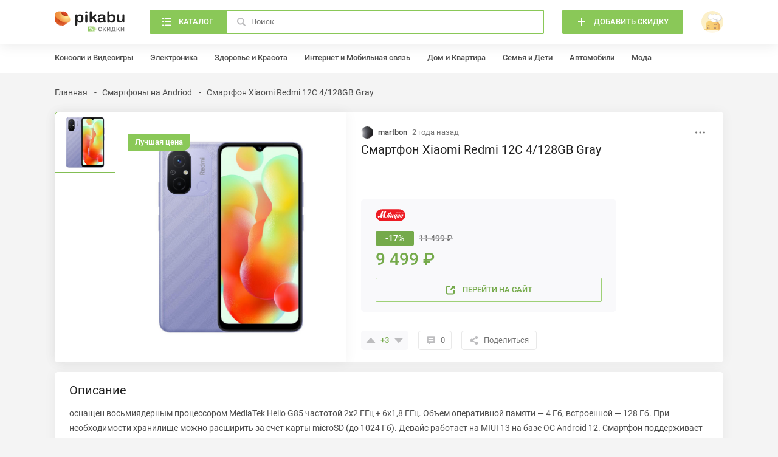

--- FILE ---
content_type: text/html; charset=UTF-8
request_url: https://skidki.pikabu.ru/deal/21358-smartfon_xiaomi_redmi_12c_4128gb_gray/author
body_size: 9446
content:
<!DOCTYPE html>
<html lang="ru"
	>
<head>
	<meta charset="UTF-8">
	<title>Смартфон Xiaomi Redmi 12C 4/128GB Gray</title>
	<meta name="description" content="онлайн скидка на Смартфон Xiaomi Redmi 12C 4/128GB Gray. Теперь Смартфон Xiaomi Redmi 12C 4/128GB Gray всего за 9499 рублей. Время действия с 2023-12-05"/>
	<meta name="keywords" content="Смартфон Xiaomi Redmi 12C 4/128GB Gray в россии, Смартфон Xiaomi Redmi 12C 4/128GB Gray в рф"/>
		<meta name="viewport" content="width=device-width, initial-scale=1, minimum-scale=1">
<link id="favicon" rel="shortcut icon" href="https://skidki.pikabu.ru/assets/favicon.ico" type="image/x-icon">
<link rel="apple-touch-icon" href="/pwa/apple-touch-icon.png"/>
<link rel="manifest" href="/manifest.json">
<meta name="theme-color" content="#8ac858">
	    <link rel="stylesheet" href="https://skidki.pikabu.ru/assets/main.8107d0466816111f511a.css">
		    <script src="https://skidki.pikabu.ru/assets/main.6f5e5a0b75e28fc80dd1.js" defer></script>
		    <link rel="canonical" href="https://skidki.pikabu.ru/deal/21358-smartfon_xiaomi_redmi_12c_4128gb_gray"/>
        <script> </script>
    <meta name="yandex-verification" content="e67b689e38b81b7f" />
    <meta name="google-site-verification" content="FTZbhOW4fUnSq9pQIpW580Q0-OtjETblGSpxg7BKHzY" />
    <script type="application/ld+json">
        {
            "@context": "https://schema.org",
            "@type": "Organization",
            "url": "https://skidki.pikabu.ru/",
            "logo": "https://skidki.pikabu.ru/logo.svg"
        }
    </script>
</head>
<body>
<pkb-icons-source itemscope href="https://skidki.pikabu.ru/assets/icons.2a99c8134e6d42c2b15f94eef26627e8.svg"></pkb-icons-source>
<pkb-app itemscope sw-url="https://skidki.pikabu.ru/sw.js" username="" user-id="0" dnd-at-document>
    <script type="application/json" itemprop="categories">[{"id":1,"name":"\u0410\u0432\u0442\u043e\u043c\u043e\u0431\u0438\u043b\u0438","url":"\/categories\/avtomobili","children":[{"id":2,"name":"\u0428\u0438\u043d\u044b \u0438 \u0434\u0438\u0441\u043a\u0438","url":"\/categories\/shinyi_i_diski","children":[]},{"id":3,"name":"\u0414\u0438\u0441\u043a\u0438","url":"\/categories\/diski","children":[]},{"id":4,"name":"\u0422\u043e\u043f\u043b\u0438\u0432\u043e","url":"\/categories\/toplivo","children":[]},{"id":5,"name":"\u041c\u043e\u0442\u043e\u0440\u043d\u044b\u0435 \u043c\u0430\u0441\u043b\u0430","url":"\/categories\/motornyie_masla","children":[]},{"id":6,"name":"\u0412\u0438\u0434\u0435\u043e\u0440\u0435\u0433\u0438\u0441\u0442\u0440\u0430\u0442\u043e\u0440\u044b","url":"\/categories\/videoregistratoryi","children":[]},{"id":7,"name":"\u0410\u0432\u0442\u043e\u0437\u0430\u0440\u044f\u0434\u043a\u0438","url":"\/categories\/avtozaryadki","children":[]},{"id":110,"name":"\u0410\u043a\u043a\u0443\u043c\u0443\u043b\u044f\u0442\u043e\u0440\u044b","url":"\/categories\/akkumulyatori","children":[]},{"id":155,"name":"\u0423\u0445\u043e\u0434 \u0437\u0430 \u0430\u0432\u0442\u043e\u043c\u043e\u0431\u0438\u043b\u0435\u043c","url":"\/categories\/ukhod-za-avtomobilem","children":[]},{"id":174,"name":"\u0420\u0430\u0441\u0445\u043e\u0434\u043d\u044b\u0435 \u043c\u0430\u0442\u0435\u0440\u0438\u0430\u043b\u044b","url":"\/categories\/rashodnie_materiali","children":[]},{"id":178,"name":"\u041c\u0430\u0433\u043d\u0438\u0442\u043e\u043b\u044b","url":"\/categories\/magnitoli","children":[]}]},{"id":8,"name":"\u0414\u043e\u043c \u0438 \u041a\u0432\u0430\u0440\u0442\u0438\u0440\u0430","url":"\/categories\/dom_i_kvartira","children":[{"id":9,"name":"\u041f\u043e\u0441\u0443\u0434\u0430","url":"\/categories\/posuda","children":[]},{"id":10,"name":"\u041c\u0435\u0431\u0435\u043b\u044c","url":"\/categories\/mebel","children":[]},{"id":11,"name":"\u041e\u0441\u0432\u0435\u0449\u0435\u043d\u0438\u0435","url":"\/categories\/osveshenie","children":[]},{"id":12,"name":"\u0411\u044b\u0442\u043e\u0432\u0430\u044f \u0442\u0435\u0445\u043d\u0438\u043a\u0430","url":"\/categories\/bitovaya-technika","children":[]},{"id":100,"name":"\u0418\u043d\u0441\u0442\u0440\u0443\u043c\u0435\u043d\u0442\u044b","url":"\/categories\/instrumenti","children":[]},{"id":133,"name":"\u0422\u0435\u043a\u0441\u0442\u0438\u043b\u044c","url":"\/categories\/tekstil","children":[]},{"id":134,"name":"\u041e\u0444\u0438\u0441\u043d\u0430\u044f \u043c\u0435\u0431\u0435\u043b\u044c","url":"\/categories\/ofisnaya-mebel","children":[]},{"id":135,"name":"\u041f\u0440\u0430\u0437\u0434\u043d\u0438\u043a\u0438","url":"\/categories\/prazdniki","children":[]},{"id":151,"name":"\u0421\u0430\u043d\u0442\u0435\u0445\u043d\u0438\u043a\u0430","url":"\/categories\/santehnika","children":[]},{"id":169,"name":"\u0418\u043d\u0442\u0435\u0440\u044c\u0435\u0440 \u0438 \u0434\u0435\u043a\u043e\u0440","url":"\/categories\/interier-i-dekor","children":[]},{"id":171,"name":"\u0414\u0430\u0447\u0430","url":"\/categories\/dacha","children":[]},{"id":175,"name":"\u0426\u0432\u0435\u0442\u044b, \u043a\u043e\u043c\u043d\u0430\u0442\u043d\u044b\u0435 \u0440\u0430\u0441\u0442\u0435\u043d\u0438\u044f \u0438 \u0441\u0435\u043c\u0435\u043d\u0430","url":"\/categories\/zvety_rasteniya_semena","children":[]},{"id":177,"name":"\u0423\u0431\u043e\u0440\u043a\u0430","url":"\/categories\/uborka","children":[]}]},{"id":15,"name":"\u0417\u0434\u043e\u0440\u043e\u0432\u044c\u0435 \u0438 \u041a\u0440\u0430\u0441\u043e\u0442\u0430","url":"\/categories\/zdorove_i_krasota","children":[{"id":16,"name":"\u041f\u0440\u0435\u0437\u0435\u0440\u0432\u0430\u0442\u0438\u0432\u044b","url":"\/categories\/prezervativyi","children":[]},{"id":17,"name":"\u0411\u0440\u0438\u0442\u0432\u044b","url":"\/categories\/britvyi","children":[]},{"id":18,"name":"\u041f\u0430\u0440\u0444\u044e\u043c","url":"\/categories\/parfyum","children":[]},{"id":19,"name":"\u041e\u043f\u0442\u0438\u043a\u0430","url":"\/categories\/optika","children":[]},{"id":20,"name":"\u0422\u0443\u0430\u043b\u0435\u0442\u043d\u0430\u044f \u0431\u0443\u043c\u0430\u0433\u0430","url":"\/categories\/tualetnaya_bumaga","children":[]},{"id":117,"name":"\u0423\u0445\u043e\u0434\u043e\u0432\u0430\u044f \u043a\u043e\u0441\u043c\u0435\u0442\u0438\u043a\u0430","url":"\/categories\/uhodovaya-kosmetika","children":[]},{"id":118,"name":"\u0414\u0435\u043a\u043e\u0440\u0430\u0442\u0438\u0432\u043d\u0430\u044f \u043a\u043e\u0441\u043c\u0435\u0442\u0438\u043a\u0430","url":"\/categories\/dekorativnaya-kosmetika","children":[]},{"id":119,"name":"\u041b\u0435\u043a\u0430\u0440\u0441\u0442\u0432\u0430 \u0438 \u0411\u0410\u0414\u044b","url":"\/categories\/lekarstva_badi","children":[]},{"id":132,"name":"\u0413\u0438\u0433\u0438\u0435\u043d\u0430 \u043f\u043e\u043b\u043e\u0441\u0442\u0438 \u0440\u0442\u0430","url":"\/categories\/gigiena-polosti-rta","children":[]},{"id":139,"name":"\u041c\u0435\u0434\u0438\u0446\u0438\u043d\u0441\u043a\u0438\u0435 \u0430\u043f\u043f\u0430\u0440\u0430\u0442\u044b","url":"\/categories\/medicinskie-apparati","children":[]},{"id":141,"name":"\u0421\u0440\u0435\u0434\u0441\u0442\u0432\u0430 \u043f\u043e \u0443\u0445\u043e\u0434\u0443 \u0437\u0430 \u0432\u043e\u043b\u043e\u0441\u0430\u043c\u0438","url":"\/categories\/sredstva-po-uhody-za-volosami","children":[]},{"id":152,"name":"\u0412\u0435\u0441\u044b","url":"\/categories\/vesi","children":[]},{"id":153,"name":"\u0413\u0438\u0433\u0438\u0435\u043d\u0430","url":"\/categories\/gigiena","children":[]},{"id":154,"name":"\u0410\u043a\u0441\u0435\u0441\u0441\u0443\u0430\u0440\u044b \u0434\u043b\u044f \u043a\u0440\u0430\u0441\u043e\u0442\u044b","url":"\/categories\/aksessuari-dlya-krasoti","children":[]},{"id":165,"name":"18+","url":"\/categories\/18-plus","children":[]}]},{"id":21,"name":"\u0418\u043d\u0442\u0435\u0440\u043d\u0435\u0442 \u0438 \u041c\u043e\u0431\u0438\u043b\u044c\u043d\u0430\u044f \u0441\u0432\u044f\u0437\u044c","url":"\/categories\/internet_i_mobilnaya_svyaz","children":[{"id":22,"name":"MTS","url":"\/categories\/mts","children":[]},{"id":23,"name":"Beeline","url":"\/categories\/beeline","children":[]},{"id":24,"name":"Megafon","url":"\/categories\/megafon","children":[]},{"id":25,"name":"Tele2","url":"\/categories\/tele2","children":[]},{"id":109,"name":"\u0420\u043e\u0443\u0442\u0435\u0440\u044b \u0438 \u043c\u0430\u0440\u0448\u0440\u0443\u0442\u0438\u0437\u0430\u0442\u043e\u0440\u044b","url":"\/categories\/routeri-i-marshrutizatori","children":[]}]},{"id":26,"name":"\u041a\u043e\u043d\u0441\u043e\u043b\u0438 \u0438 \u0412\u0438\u0434\u0435\u043e\u0438\u0433\u0440\u044b","url":"\/categories\/konsoli_i_videoigryi","children":[{"id":27,"name":"\u0412\u0438\u0434\u0435\u043e\u0438\u0433\u0440\u044b","url":"\/categories\/videoigryi","children":[]},{"id":29,"name":"\u0418\u0433\u0440\u043e\u0432\u044b\u0435 \u043a\u043e\u043d\u0441\u043e\u043b\u0438","url":"\/categories\/igrovyie_konsoli","children":[]},{"id":30,"name":"\u0418\u0433\u0440\u043e\u0432\u044b\u0435 \u0430\u043a\u0441\u0435\u0441\u0441\u0443\u0430\u0440\u044b","url":"\/categories\/igrovyie_aksessuaryi","children":[]},{"id":35,"name":"\u0418\u0433\u0440\u043e\u0432\u044b\u0435 \u043a\u0440\u0435\u0441\u043b\u0430","url":"\/categories\/igrovyie_kresla","children":[]}]},{"id":116,"name":"\u041a\u043e\u043c\u043f\u044c\u044e\u0442\u0435\u0440\u044b \u0438 \u043a\u043e\u043c\u043f\u043b\u0435\u043a\u0442\u0443\u044e\u0449\u0438\u0435","url":"\/categories\/computeri-i-komplektuyshie","children":[{"id":28,"name":"\u0418\u0433\u0440\u043e\u0432\u044b\u0435 \u041f\u041a \u0438 \u043d\u043e\u0443\u0442\u0431\u0443\u043a\u0438","url":"\/categories\/igrovyie_pk_i_noutbuki","children":[]},{"id":90,"name":"\u0416\u0435\u0441\u0442\u043a\u0438\u0435 \u0434\u0438\u0441\u043a\u0438","url":"\/categories\/hdd","children":[]},{"id":92,"name":"MacBook","url":"\/categories\/macbook","children":[]},{"id":98,"name":"\u041c\u043e\u043d\u0438\u0442\u043e\u0440\u044b","url":"\/categories\/monitory","children":[]},{"id":103,"name":"\u041a\u043e\u043c\u043f\u044c\u044e\u0442\u0435\u0440\u043d\u0430\u044f \u043f\u0435\u0440\u0438\u0444\u0435\u0440\u0438\u044f","url":"\/categories\/computernaya-periferiya","children":[]},{"id":120,"name":"\u041a\u043e\u043c\u043f\u043b\u0435\u043a\u0442\u0443\u044e\u0449\u0438\u0435 \u0434\u043b\u044f \u041f\u041a","url":"\/categories\/komplektuyshie-dlya-pk","children":[]},{"id":147,"name":"\u041f\u041e \u0438 \u0430\u043d\u0442\u0438\u0432\u0438\u0440\u0443\u0441\u044b","url":"\/categories\/po_i_antivirusi","children":[]}]},{"id":37,"name":"\u041a\u0443\u043b\u044c\u0442\u0443\u0440\u0430 \u0438 \u041e\u0442\u0434\u044b\u0445","url":"\/categories\/kultura_i_otdyikh","children":[{"id":38,"name":"\u041c\u0443\u0437\u044b\u043a\u0430","url":"\/categories\/muzyika","children":[]},{"id":39,"name":"\u0410\u0443\u0434\u0438\u043e\u043a\u043d\u0438\u0433\u0438","url":"\/categories\/audioknigi","children":[]},{"id":40,"name":"\u042d\u043b\u0435\u043a\u0442\u0440\u043e\u043d\u043d\u044b\u0435 \u043a\u043d\u0438\u0433\u0438","url":"\/categories\/yelektronnyie_knigi","children":[]},{"id":41,"name":" \u0411\u0438\u043b\u0435\u0442\u044b \u0438 \u043a\u043e\u043d\u0446\u0435\u0440\u0442\u044b","url":"\/categories\/_biletyi_i_kontsertyi","children":[]},{"id":42,"name":"\u0417\u043e\u043e\u043f\u0430\u0440\u043a\u0438","url":"\/categories\/zooparki","children":[]},{"id":43,"name":"\u0418\u0433\u0440\u044b \u0438 \u043b\u043e\u0442\u0435\u0440\u0435\u0438","url":"\/categories\/igryi_i_loterei","children":[]},{"id":127,"name":"\u041a\u043d\u0438\u0433\u0438","url":"\/categories\/knigi","children":[]},{"id":144,"name":"\u042d\u043a\u0441\u043a\u0443\u0440\u0441\u0438\u0438","url":"\/categories\/ekskursii","children":[]}]},{"id":44,"name":"\u041c\u043e\u0434\u0430","url":"\/categories\/moda","children":[{"id":45,"name":"\u041e\u0431\u0443\u0432\u044c","url":"\/categories\/obuv","children":[]},{"id":48,"name":"\u0427\u0430\u0441\u044b","url":"\/categories\/chasyi","children":[]},{"id":101,"name":"\u0421\u0443\u043c\u043a\u0438 \u0438 \u0440\u044e\u043a\u0437\u0430\u043a\u0438","url":"\/categories\/sumki-i-rukzaki","children":[]},{"id":128,"name":"\u042e\u0432\u0435\u043b\u0438\u0440\u043d\u044b\u0435 \u0443\u043a\u0440\u0430\u0448\u0435\u043d\u0438\u044f","url":"\/categories\/yvelirniye-ukrasheniya","children":[]},{"id":129,"name":"\u0411\u0438\u0436\u0443\u0442\u0435\u0440\u0438\u044f","url":"\/categories\/biguteriya","children":[]},{"id":130,"name":"\u041e\u0434\u0435\u0436\u0434\u0430","url":"\/categories\/odegda","children":[]},{"id":149,"name":"\u041a\u043e\u0448\u0435\u043b\u044c\u043a\u0438","url":"\/categories\/koshelki","children":[]},{"id":150,"name":"\u0420\u0435\u043c\u043d\u0438","url":"\/categories\/remni","children":[]},{"id":163,"name":"\u041e\u0447\u043a\u0438","url":"\/categories\/ochki","children":[]},{"id":164,"name":"\u0413\u043e\u043b\u043e\u0432\u043d\u044b\u0435 \u0443\u0431\u043e\u0440\u044b","url":"\/categories\/golovnie-ubori","children":[]},{"id":168,"name":"\u0417\u043e\u043d\u0442\u044b","url":"\/categories\/zonti","children":[]},{"id":170,"name":"\u0411\u0435\u043b\u044c\u0435 \u0438 \u043a\u0443\u043f\u0430\u043b\u044c\u043d\u0438\u043a\u0438","url":"\/categories\/belie-i-kupalniki","children":[]}]},{"id":51,"name":"\u041f\u0440\u043e\u0434\u0443\u043a\u0442\u044b \u043f\u0438\u0442\u0430\u043d\u0438\u044f \u0438 \u0411\u044b\u0442\u043e\u0432\u0430\u044f \u0445\u0438\u043c\u0438\u044f","url":"\/categories\/produktyi_pitaniya_i_byitovaya_khimiya","children":[{"id":52,"name":"\u0427\u0430\u0439","url":"\/categories\/chay","children":[]},{"id":53,"name":"\u041a\u043e\u0444\u0435","url":"\/categories\/kofe","children":[]},{"id":54,"name":"\u041f\u0438\u0432\u043e","url":"\/categories\/pivo","children":[]},{"id":55,"name":"\u0415\u0434\u0430","url":"\/categories\/eda","children":[]},{"id":56,"name":"\u0410\u043b\u043a\u043e\u0433\u043e\u043b\u044c","url":"\/categories\/alkogol","children":[]},{"id":111,"name":"\u0411\u044b\u0442\u043e\u0432\u0430\u044f \u0445\u0438\u043c\u0438\u044f","url":"\/categories\/bitovaya-himiya","children":[]},{"id":121,"name":"\u0412\u043e\u0434\u0430 \u0438 \u043d\u0430\u043f\u0438\u0442\u043a\u0438","url":"\/categories\/voda-i-napitki","children":[]}]},{"id":57,"name":"\u041f\u0443\u0442\u0435\u0448\u0435\u0441\u0442\u0432\u0438\u044f","url":"\/categories\/puteshestviya","children":[{"id":58,"name":"\u0422\u0443\u0440\u044b","url":"\/categories\/turyi","children":[]},{"id":59,"name":"\u041a\u0440\u0443\u0438\u0437\u044b","url":"\/categories\/kruizyi","children":[]},{"id":60,"name":"\u0410\u0432\u0438\u0430\u043f\u0435\u0440\u0435\u043b\u0451\u0442\u044b","url":"\/categories\/aviaperelyotyi","children":[]},{"id":61,"name":"\u0413\u043e\u0441\u0442\u0438\u043d\u0438\u0446\u044b \u0438 \u043f\u0440\u043e\u0436\u0438\u0432\u0430\u043d\u0438\u0435","url":"\/categories\/gostinitsyi_i_prozhivanie","children":[]},{"id":62,"name":"\u041f\u043e\u0435\u0437\u0434\u0430 \u0438 \u0430\u0432\u0442\u043e\u0431\u0443\u0441\u044b","url":"\/categories\/poezda_i_avtobusyi","children":[]},{"id":63,"name":"\u0410\u0440\u0435\u043d\u0434\u0430 \u0430\u0432\u0442\u043e\u043c\u043e\u0431\u0438\u043b\u0435\u0439","url":"\/categories\/arenda_avtomobiley","children":[]},{"id":146,"name":"\u0427\u0435\u043c\u043e\u0434\u0430\u043d\u044b","url":"\/categories\/chemodani","children":[]}]},{"id":64,"name":"\u0421\u0435\u043c\u044c\u044f \u0438 \u0414\u0435\u0442\u0438","url":"\/categories\/semya_i_deti","children":[{"id":65,"name":"\u041f\u043e\u0434\u0433\u0443\u0437\u043d\u0438\u043a\u0438","url":"\/categories\/podguzniki","children":[]},{"id":66,"name":"\u0418\u0433\u0440\u0443\u0448\u043a\u0438","url":"\/categories\/igrushki","children":[]},{"id":67,"name":"\u0414\u0435\u0442\u0441\u043a\u043e\u0435 \u043f\u0438\u0442\u0430\u043d\u0438\u0435","url":"\/categories\/detskoe_pitanie","children":[]},{"id":68,"name":"\u041c\u0430\u0442\u0435\u0440\u0438\u043d\u0441\u0442\u0432\u043e \u0438 \u0431\u0435\u0440\u0435\u043c\u0435\u043d\u043d\u043e\u0441\u0442\u044c","url":"\/categories\/materinstvo_i_beremennost","children":[]},{"id":69,"name":"\u041d\u0430\u0441\u0442\u043e\u043b\u044c\u043d\u044b\u0435 \u0438 \u043a\u0430\u0440\u0442\u043e\u0447\u043d\u044b\u0435 \u0438\u0433\u0440\u044b","url":"\/categories\/nastolnyie_i_kartochnyie_igryi","children":[]},{"id":70,"name":"\u0422\u043e\u0432\u0430\u0440\u044b \u0434\u043b\u044f \u043a\u043e\u0440\u043c\u043b\u0435\u043d\u0438\u044f","url":"\/categories\/tovaryi_dlya_kormleniya","children":[]},{"id":96,"name":"\u041a\u043e\u043d\u0441\u0442\u0440\u0443\u043a\u0442\u043e\u0440\u044b","url":"\/categories\/construktori","children":[]},{"id":167,"name":"\u0414\u0435\u0442\u0441\u043a\u0438\u0435 \u043a\u043e\u043b\u044f\u0441\u043a\u0438 \u0438 \u0430\u0432\u0442\u043e\u043a\u0440\u0435\u0441\u043b\u0430","url":"\/categories\/detskie-kolyaski-i-avtokresla","children":[]}]},{"id":71,"name":"\u0421\u043f\u043e\u0440\u0442 \u0438 \u0410\u043a\u0442\u0438\u0432\u043d\u044b\u0439 \u043e\u0442\u0434\u044b\u0445","url":"\/categories\/sport_i_aktivnyiy_otdyikh","children":[{"id":72,"name":"\u0412\u0435\u043b\u043e\u0441\u0438\u043f\u0435\u0434\u044b","url":"\/categories\/velosipedyi","children":[]},{"id":73,"name":"\u0420\u044b\u0431\u0430\u043b\u043a\u0430","url":"\/categories\/ryibalka","children":[]},{"id":74,"name":"\u0421\u0430\u043c\u043e\u043a\u0430\u0442\u044b","url":"\/categories\/samokatyi","children":[]},{"id":75,"name":"\u0421\u043f\u043e\u0440\u0442\u0438\u0432\u043d\u043e\u0435 \u043f\u0438\u0442\u0430\u043d\u0438\u0435","url":"\/categories\/sportivnoe_pitanie","children":[]},{"id":76,"name":"\u041a\u0435\u043c\u043f\u0438\u043d\u0433","url":"\/categories\/kemping","children":[]},{"id":97,"name":"\u0424\u0438\u0442\u043d\u0435\u0441-\u0431\u0440\u0430\u0441\u043b\u0435\u0442\u044b","url":"\/categories\/fitnes-brasleti","children":[]},{"id":115,"name":"\u0421\u043f\u043e\u0440\u0442\u0438\u0432\u043d\u044b\u0439 \u0438\u043d\u0432\u0435\u043d\u0442\u0430\u0440\u044c","url":"\/categories\/sportivniy-inventar","children":[]},{"id":173,"name":"\u0422\u0435\u043b\u0435\u0441\u043a\u043e\u043f\u044b \u0438 \u0431\u0438\u043d\u043e\u043a\u043b\u0438","url":"\/categories\/telescopi-i-binokli","children":[]}]},{"id":78,"name":"\u0423\u0441\u043b\u0443\u0433\u0438 \u0438 \u041f\u043e\u0434\u043f\u0438\u0441\u043a\u0438","url":"\/categories\/uslugi_i_podpiski","children":[{"id":79,"name":"\u0422\u0430\u043a\u0441\u0438","url":"\/categories\/taksi","children":[]},{"id":80,"name":"\u041c\u0443\u0437\u044b\u043a\u0430\u043b\u044c\u043d\u044b\u0435 \u0441\u0435\u0440\u0432\u0438\u0441\u044b","url":"\/categories\/muzyikalnyie_servisyi","children":[]},{"id":81,"name":"\u0420\u0435\u0441\u0442\u043e\u0440\u0430\u043d\u044b \u0438 \u0434\u043e\u0441\u0442\u0430\u0432\u043a\u0430","url":"\/categories\/restoranyi_i_dostavka","children":[]},{"id":82,"name":"\u0413\u043e\u0440\u043e\u0434\u0441\u043a\u043e\u0439 \u0442\u0440\u0430\u043d\u0441\u043f\u043e\u0440\u0442","url":"\/categories\/gorodskoy_transport","children":[]},{"id":83,"name":"\u0417\u0434\u043e\u0440\u043e\u0432\u044c\u0435 \u0438 \u0432\u0435\u043b\u043d\u0435\u0441","url":"\/categories\/zdorove_i_velnes","children":[]},{"id":112,"name":"\u041e\u043d\u043b\u0430\u0439\u043d-\u043a\u0438\u043d\u043e\u0442\u0435\u0430\u0442\u0440\u044b","url":"\/categories\/online-kinoteatri","children":[]},{"id":126,"name":"\u0414\u043e\u0441\u0442\u0430\u0432\u043a\u0430","url":"\/categories\/dostavka","children":[]},{"id":131,"name":"\u041e\u043d\u043b\u0430\u0439\u043d-\u043e\u0431\u0440\u0430\u0437\u043e\u0432\u0430\u043d\u0438\u0435","url":"\/categories\/online-obrazovanie","children":[]},{"id":142,"name":"\u0418\u043d\u0442\u0435\u0440\u043d\u0435\u0442 \u0441\u0435\u0440\u0432\u0438\u0441\u044b","url":"\/categories\/internet-servisi","children":[]}]},{"id":84,"name":"\u0424\u0438\u043d\u0430\u043d\u0441\u044b \u0438 \u0421\u0442\u0440\u0430\u0445\u043e\u0432\u0430\u043d\u0438\u0435","url":"\/categories\/finansyi_i_strakhovaniye","children":[{"id":85,"name":"\u0421\u0442\u0440\u0430\u0445\u043e\u0432\u0430\u043d\u0438\u0435","url":"\/categories\/strakhovanie","children":[]},{"id":86,"name":"\u0411\u0430\u043d\u043a\u043e\u0432\u0441\u043a\u0438\u0435 \u0441\u0447\u0435\u0442\u0430 \u0438 \u043a\u0440\u0435\u0434\u0438\u0442\u043d\u044b\u0435 \u043a\u0430\u0440\u0442\u044b","url":"\/categories\/bankovskie_scheta_i_kreditnyie_kartyi","children":[]}]},{"id":87,"name":"\u042d\u043b\u0435\u043a\u0442\u0440\u043e\u043d\u0438\u043a\u0430","url":"\/categories\/yelektronika","children":[{"id":99,"name":"\u0422\u0435\u043b\u0435\u0432\u0438\u0437\u043e\u0440\u044b","url":"\/categories\/tv","children":[]},{"id":138,"name":"\u041a\u043e\u043b\u043e\u043d\u043a\u0438 \u0438 \u0441\u0430\u0443\u043d\u0434\u0431\u0430\u0440\u044b","url":"\/categories\/kolonki-i-saundbari","children":[]},{"id":140,"name":"\u0423\u0445\u043e\u0434 \u0437\u0430 \u0432\u043e\u043b\u043e\u0441\u0430\u043c\u0438","url":"\/categories\/uhod-za-volosami","children":[]},{"id":145,"name":"\u041a\u0430\u043c\u0435\u0440\u044b \u0438 \u0444\u043e\u0442\u043e\u0430\u043f\u043f\u0430\u0440\u0430\u0442\u044b","url":"\/categories\/kameri-i-fotoapparati","children":[]},{"id":161,"name":"\u041a\u0432\u0430\u0434\u0440\u043e\u043a\u043e\u043f\u0442\u0435\u0440\u044b","url":"\/categories\/kvadrokopteri","children":[]},{"id":162,"name":"\u0412\u0438\u043d\u0438\u043b\u043e\u0432\u044b\u0435 \u043f\u0440\u043e\u0438\u0433\u0440\u044b\u0432\u0430\u0442\u0435\u043b\u0438","url":"\/categories\/vinilovie-proigrivateli","children":[]},{"id":172,"name":"\u0412\u0435\u043d\u0442\u0438\u043b\u044f\u0442\u043e\u0440\u044b \u0438 \u043a\u043e\u043d\u0434\u0438\u0446\u0438\u043e\u043d\u0435\u0440\u044b","url":"\/categories\/ventilyatori-i-kondicioneri","children":[]}]},{"id":113,"name":"\u0421\u043c\u0430\u0440\u0442\u0444\u043e\u043d\u044b \u0438 \u043d\u043e\u0441\u0438\u043c\u0430\u044f \u044d\u043b\u0435\u043a\u0442\u0440\u043e\u043d\u0438\u043a\u0430","url":"\/categories\/smartfoni-i-plansheti","children":[{"id":88,"name":"iPhone","url":"\/categories\/iphone","children":[]},{"id":89,"name":"\u041d\u0430\u0443\u0448\u043d\u0438\u043a\u0438 \u0438 \u043f\u043e\u0440\u0442\u0430\u0442\u0438\u0432\u043d\u044b\u0435 \u043a\u043e\u043b\u043e\u043d\u043a\u0438","url":"\/categories\/naushniki-i-kolonki","children":[]},{"id":102,"name":"\u0421\u043c\u0430\u0440\u0442\u0444\u043e\u043d\u044b \u043d\u0430 Andriod","url":"\/categories\/smartfoni-android","children":[]},{"id":104,"name":"\u0412\u043d\u0435\u0448\u043d\u0438\u0435 \u0430\u043a\u043a\u0443\u043c\u0443\u043b\u044f\u0442\u043e\u0440\u044b \u0438 \u0431\u0430\u0442\u0430\u0440\u0435\u0439\u043a\u0438","url":"\/categories\/vneshnie-akkumulyatori-i-batareyki","children":[]},{"id":114,"name":"\u0421\u043c\u0430\u0440\u0442-\u0447\u0430\u0441\u044b","url":"\/categories\/smart-chasi","children":[]},{"id":136,"name":"\u041f\u043b\u0430\u043d\u0448\u0435\u0442\u044b","url":"\/categories\/plansheti","children":[]},{"id":137,"name":"\u0410\u043a\u0441\u0435\u0441\u0441\u0443\u0430\u0440\u044b \u0434\u043b\u044f \u0441\u043c\u0430\u0440\u0442\u0444\u043e\u043d\u043e\u0432","url":"\/categories\/aksessuari-dlya-smartfonov","children":[]}]},{"id":93,"name":"\u0420\u0430\u0437\u043d\u043e\u0435","url":"\/categories\/raznoe","children":[{"id":94,"name":"\u041e\u0447\u0435\u043d\u044c \u0440\u0430\u0437\u043d\u043e\u0435","url":"\/categories\/ochen_raznoe","children":[]}]},{"id":122,"name":"\u0414\u043e\u043c\u0430\u0448\u043d\u0438\u0435 \u0436\u0438\u0432\u043e\u0442\u043d\u044b\u0435","url":"\/categories\/domashnie-zhivotnie","children":[{"id":123,"name":"\u041f\u0438\u0442\u0430\u043d\u0438\u0435","url":"\/categories\/pitanie","children":[]},{"id":124,"name":"\u0418\u0433\u0440\u0443\u0448\u043a\u0438 \u0434\u043b\u044f \u0436\u0438\u0432\u043e\u0442\u043d\u044b\u0445","url":"\/categories\/igrushki-dlya-jivotnih","children":[]},{"id":125,"name":"\u0410\u043a\u0441\u0435\u0441\u0441\u0443\u0430\u0440\u044b \u0434\u043b\u044f \u0436\u0438\u0432\u043e\u0442\u043d\u044b\u0445","url":"\/categories\/aksessuari-dlya-jivotnih","children":[]},{"id":143,"name":"\u0413\u0438\u0433\u0438\u0435\u043d\u0430 \u0434\u043b\u044f \u0436\u0438\u0432\u043e\u0442\u043d\u044b\u0445","url":"\/categories\/gigiena-dlya-zhivotnikh","children":[]}]},{"id":158,"name":"\u0425\u043e\u0431\u0431\u0438","url":"\/categories\/hobbi","children":[{"id":157,"name":"\u041a\u0430\u043d\u0446\u0442\u043e\u0432\u0430\u0440\u044b","url":"\/categories\/kanctovari","children":[]},{"id":159,"name":"\u0420\u0438\u0441\u043e\u0432\u0430\u043d\u0438\u0435","url":"\/categories\/risovanie","children":[]},{"id":160,"name":"\u0412\u044b\u0448\u0438\u0432\u0430\u043d\u0438\u0435","url":"\/categories\/vishivanie","children":[]},{"id":166,"name":"\u041c\u0443\u0437\u044b\u043a\u0430","url":"\/categories\/myzika","children":[]},{"id":176,"name":"\u0428\u0438\u0442\u044c\u0451","url":"\/categories\/shitue","children":[]}]}]</script>
    <pkb-header-loader itemscope></pkb-header-loader>
	<pkb-header itemscope>
		<div itemprop="inner">
			<pkb-header-mobile itemscope>
				<a href="/" itemprop="logo" aria-label="Горячее" rel="noopener">
					<pkb-icon itemscope icon="logoMobile"></pkb-icon>
				</a>
				<span itemprop="title">Скидка</span>
				<a is="pkb-header-add" itemscope href="/login" rel="noopener"
                    aria-label="Войти">
					<pkb-icon itemscope icon="16/open" itemprop="icon"></pkb-icon>
				</a>
                                                <a is="pkb-button" itemprop="buttonLogin" href="/login" rel="noopener" aria-label="Войти">Войти</a>
                			</pkb-header-mobile>
			<pkb-header-desktop itemscope>
				<a href="/" itemprop="logo" data-hint="Привет! Как у тебя дела" aria-label="Главная" rel="noopener">
					<pkb-icon itemscope icon="logoDesktop"></pkb-icon>
				</a>

				<pkb-search-form itemscope>
    <button is="pkb-button" aria-label="Каталог" itemprop="categories" itemscope data-theme="dynamic-fil">
        <pkb-icon itemscope icon="20/catalog"></pkb-icon>
        <span>Каталог</span>
    </button>
    <form method="get" action="/search" itemprop="form">
        <label itemprop="search">
            <pkb-icon itemscope icon="16/search"></pkb-icon>
            <input itemprop="searchSort" type="hidden" name="sort" value="">
            <input itemprop="searchIsActive" type="hidden" name="active" value="1">
            <input itemprop="searchTerm" name="s" autocomplete="off" placeholder="Поиск" value="">
        </label>
    </form>
    <pkb-category-picker-wrapper-mobile itemscope itemprop="pickerMobile" hidden></pkb-category-picker-wrapper-mobile>
</pkb-search-form>
                <a is="pkb-header-add" itemscope href="/login" rel="noopener"
                    aria-label="Добавить скидку">
                    <pkb-icon itemscope icon="16/open" itemprop="icon"></pkb-icon>
                    <span itemprop="text">Добавить скидку</span>
                </a>
                				<a is="pkb-header-user"
                    itemscope
                    rel="noopener"
                                            href="/login"
                        aria-label="войти"
                        title="Войти"
                                    >
					
    <pkb-icon itemscope icon="avatar" itemprop="avatar" role="img" aria-label="Аватарка пикабушника"></pkb-icon>
				</a>
			</pkb-header-desktop>
		</div>
        <pkb-header-category-picker itemscope hidden></pkb-header-category-picker>
		
<pkb-toast-list itemscope toast-list-id="main">
    <div itemprop="list" data-list-tag="pkb-toast">
            </div>
</pkb-toast-list>
	</pkb-header>

	<pkb-header-categories itemscope>
		<div itemprop="list" data-list-tag="pkb-header-category">
                            <a is="pkb-header-category" itemscope cat-id="26" href="/categories/konsoli_i_videoigryi" rel="noopener">Консоли и Видеоигры</a>
                            <a is="pkb-header-category" itemscope cat-id="87" href="/categories/yelektronika" rel="noopener">Электроника</a>
                            <a is="pkb-header-category" itemscope cat-id="15" href="/categories/zdorove_i_krasota" rel="noopener">Здоровье и Красота</a>
                            <a is="pkb-header-category" itemscope cat-id="21" href="/categories/internet_i_mobilnaya_svyaz" rel="noopener">Интернет и Мобильная связь</a>
                            <a is="pkb-header-category" itemscope cat-id="8" href="/categories/dom_i_kvartira" rel="noopener">Дом и Квартира</a>
                            <a is="pkb-header-category" itemscope cat-id="64" href="/categories/semya_i_deti" rel="noopener">Семья и Дети</a>
                            <a is="pkb-header-category" itemscope cat-id="1" href="/categories/avtomobili" rel="noopener">Автомобили</a>
                            <a is="pkb-header-category" itemscope cat-id="44" href="/categories/moda" rel="noopener">Мода</a>
            		</div>
	</pkb-header-categories>

	<main>
                            
		    <pkb-page-deal itemscope>
        <pkb-breadcrumb itemscope>
    <ul itemprop="items" itemscope itemtype="https://schema.org/BreadcrumbList">
                    <li itemprop="itemListElement" itemscope itemtype="https://schema.org/ListItem">
                                    <a itemprop="item" href="/"><span itemprop="name">Главная</span></a>
                                <meta itemprop="position" content="1">
            </li>
                    <li itemprop="itemListElement" itemscope itemtype="https://schema.org/ListItem">
                                    <a itemprop="item" href="/categories/smartfoni-android"><span itemprop="name">Смартфоны на Andriod</span></a>
                                <meta itemprop="position" content="2">
            </li>
                    <li itemprop="itemListElement" itemscope itemtype="https://schema.org/ListItem">
                                    <span itemprop="name">Смартфон Xiaomi Redmi 12C 4/128GB Gray</span>
                                <meta itemprop="position" content="3">
            </li>
            </ul>
</pkb-breadcrumb>

        

<pkb-deal itemscope
    itemprop="deal"
          deal-id="21358"
          comment-count="0"
          author-id="503"
          labels="1"
          data-status="approved"
          data-small="false"
>
    <div itemprop="gallery">
        
<pkb-deal-gallery itemscope deal-id="21358" data-small="false" data-limit="0">
    <div itemprop="carousel">
        
<button is="pkb-deal-gallery-button" itemscope itemprop="up" data-type="up" hidden
        >
    <pkb-icon itemscope icon="12/up"></pkb-icon>
</button>
        <div itemprop="carouselContainer">
            <div itemprop="attachments" data-list-tag="pkb-deal-gallery-item">
                                    
<pkb-deal-gallery-item itemscope big="https://cs14.pikabu.ru/projects/skidki_deal/large/2023-12_1/1701765615156140900.png" is-current>
    <img itemprop="small" loading="lazy" src="https://cs14.pikabu.ru/projects/skidki_deal/small/2023-12_1/1701765615156140900.png" alt="">
</pkb-deal-gallery-item>
                            </div>
        </div>
        
<button is="pkb-deal-gallery-button" itemscope itemprop="down" data-type="down" hidden
        >
    <pkb-icon itemscope icon="12/down"></pkb-icon>
</button>
    </div>
    <div itemprop="imageContainer">
                            
<pkb-deal-gallery-image itemscope itemprop="selectedAttachment" big="https://cs14.pikabu.ru/projects/skidki_deal/large/2023-12_1/1701765615156140900.png">
    <img itemprop="small" loading="lazy" src="https://cs14.pikabu.ru/projects/skidki_deal/small/2023-12_1/1701765615156140900.png" alt="">
</pkb-deal-gallery-image>
            </div>
</pkb-deal-gallery>
    </div>
    <div itemprop="main">
        <div itemprop="header">
            
<a is="pkb-user-mini" itemscope href="/@martbon">
    
    <img src="https://cs6.pikabu.ru/avatars/6/v6198-469696569.jpg" alt="Аватарка пользователя martbon" loading="lazy" itemprop="avatar">
    <span itemprop="name">martbon</span>
</a>
            <time
                is="pkb-time-distance"
                itemprop="createdAt"
                itemscope
                datetime="2023-12-05T11:40:46+03:00"
                data-suffix="назад"
            ></time>
                        <div itemprop="separator"></div>
                            <pkb-icon itemscope itemprop="more" icon="20/more" itemscope></pkb-icon>
                    </div>
        <div itemprop="label">
            <div itemprop="labelWrapper"></div>
        </div>
                            <h1 itemprop="title">
                <span itemprop="url" content="/deal/21358-smartfon_xiaomi_redmi_12c_4128gb_gray"><span itemprop="name">Смартфон Xiaomi Redmi 12C 4/128GB Gray</span></span>
            </h1>
                
        <script type="application/ld+json">
            {"@context":"https:\/\/schema.org","@type":"Product","name":"\u0421\u043c\u0430\u0440\u0442\u0444\u043e\u043d Xiaomi Redmi 12C 4\/128GB Gray","description":"\u043e\u0441\u043d\u0430\u0449\u0435\u043d \u0432\u043e\u0441\u044c\u043c\u0438\u044f\u0434\u0435\u0440\u043d\u044b\u043c \u043f\u0440\u043e\u0446\u0435\u0441\u0441\u043e\u0440\u043e\u043c MediaTek Helio G85 \u0447\u0430\u0441\u0442\u043e\u0442\u043e\u0439 2x2 \u0413\u0413\u0446 &#43; 6x1,8 \u0413\u0413\u0446. \u041e\u0431\u044a\u0435\u043c \u043e\u043f\u0435\u0440\u0430\u0442\u0438\u0432\u043d\u043e\u0439 \u043f\u0430\u043c\u044f\u0442\u0438 \u2014 4 \u0413\u0431, \u0432\u0441\u0442\u0440\u043e\u0435\u043d\u043d\u043e\u0439 \u2014 128 \u0413\u0431. \u041f\u0440\u0438 \u043d\u0435\u043e\u0431\u0445\u043e\u0434\u0438\u043c\u043e\u0441\u0442\u0438 \u0445\u0440\u0430\u043d\u0438\u043b\u0438\u0449\u0435 \u043c\u043e\u0436\u043d\u043e \u0440\u0430\u0441\u0448\u0438\u0440\u0438\u0442\u044c \u0437\u0430 \u0441\u0447\u0435\u0442 \u043a\u0430\u0440\u0442\u044b microSD (\u0434\u043e 1024 \u0413\u0431). \u0414\u0435\u0432\u0430\u0439\u0441 \u0440\u0430\u0431\u043e\u0442\u0430\u0435\u0442 \u043d\u0430 MIUI 13 \u043d\u0430 \u0431\u0430\u0437\u0435 \u041e\u0421 Android 12.\n\u0421\u043c\u0430\u0440\u0442\u0444\u043e\u043d \u043f\u043e\u0434\u0434\u0435\u0440\u0436\u0438\u0432\u0430\u0435\u0442 \u0443\u0441\u0442\u0430\u043d\u043e\u0432\u043a\u0443 \u0434\u0432\u0443\u0445 nano-SIM, \u0444\u0443\u043d\u043a\u0446\u0438\u043e\u043d\u0438\u0440\u0443\u0435\u0442 \u0432 \u0441\u0435\u0442\u044f\u0445 \u0432\u043f\u043b\u043e\u0442\u044c \u0434\u043e 4G LTE.","offers":{"@type":"Offer","url":"\/deal\/21358-smartfon_xiaomi_redmi_12c_4128gb_gray","availability":"https:\/\/schema.org\/InStock","priceCurrency":"RUB","itemCondition":"https:\/\/schema.org\/NewCondition","price":9499,"priceValidUntil":null},"image":["https:\/\/cs14.pikabu.ru\/projects\/skidki_deal\/large\/2023-12_1\/1701765615156140900.png"]}
        </script>
    </div>
    <div itemprop="footer">
        
<pkb-deal-rating  itemscope deal-id="21358" rating="3" data-current-user-vote="0">
    <button itemprop="up" aria-label="Поставить плюсик" >
        <pkb-icon itemscope icon="16/ratingUp"></pkb-icon>
    </button>
    <div itemprop="rating" content="3">+3</div>
    <button itemprop="down" aria-label="Поставить минус" >
        <pkb-icon itemscope icon="16/ratingDown"></pkb-icon>
    </button>
</pkb-deal-rating>

        <span></span>
        

<a is="pkb-deal-comments-button"
    itemprop="comments"
     itemscope itemprop="href" href="/deal/21358-smartfon_xiaomi_redmi_12c_4128gb_gray#comments"
        >
    <pkb-icon itemscope icon="16/comment"></pkb-icon>
    <span itemprop="count">0</span>
</a>
        
<a is="pkb-deal-share-button" deal-id="21358"
     itemscope itemprop="href" href="https://skidki.pikabu.ru/deal/21358-smartfon_xiaomi_redmi_12c_4128gb_gray"
        data-title="Смартфон Xiaomi Redmi 12C 4/128GB Gray"    >
    <pkb-icon itemscope icon="16/share"></pkb-icon>
    <span>Поделиться</span>
</a>
    </div>
    
<pkb-deal-use itemscope
    deal-id="21358"
    data-type="1"
    data-benefit="17"
    data-price-before="11499"
    data-url
    data-is-active="true"
    
>
            <div itemprop="store">
                                        <a href="/stores/mvideo.ru" itemprop="storeImage">
                    <img src="https://cs3.pikabu.ru/files/svg/2022/2022-09-01_18-23-39_73958.svg" alt="logo" />
                </a>
                    </div>
        <div itemprop="discount">
        <div itemprop="benefit">17</div>
        <div itemprop="priceBefore" content="11499">11 499</div>
    </div>
    <div itemprop="priceAfter" content="9499">9 499</div>

    
                <div itemprop="useButtons" data-type="online">
                    <a is="pkb-button" itemscope itemprop="dealUrl" rel="noopener" target="_blank" href="https://go.2038.pro/1cd2e99782d1d641?erid=LdtCKU5a7&amp;m=9"
                data-theme="dynamic">
                <pkb-icon itemscope icon="16/newTab"></pkb-icon>
                <span>Перейти на сайт</span>
            </a>
            </div>
    </pkb-deal-use>
        <div itemprop="useButtons" data-type="online">
                    <a is="pkb-button" itemscope itemprop="dealUrl" rel="noopener" target="_blank" href="https://go.2038.pro/1cd2e99782d1d641?erid=LdtCKU5a7&amp;m=9"
                data-theme="dynamic">
                <pkb-icon itemscope icon="16/newTab"></pkb-icon>
                <span>Перейти на сайт</span>
            </a>
            </div>
</pkb-deal>

        <section itemprop="description">
            <h2>Описание</h2>
            оснащен восьмиядерным процессором MediaTek Helio G85 частотой 2x2 ГГц &#43; 6x1,8 ГГц. Объем оперативной памяти — 4 Гб, встроенной — 128 Гб. При необходимости хранилище можно расширить за счет карты microSD (до 1024 Гб). Девайс работает на MIUI 13 на базе ОС Android 12.
Смартфон поддерживает установку двух nano-SIM, функционирует в сетях вплоть до 4G LTE.
        </section>

                    <pkb-comments itemscope id="comments" itemprop="comments">
                <div itemprop="tabs">
                    <a href="/deal/21358-smartfon_xiaomi_redmi_12c_4128gb_gray#comments" >Все комментарии</a>
                    <a href="/deal/21358-smartfon_xiaomi_redmi_12c_4128gb_gray/author#comments" data-current>Автора</a>
                </div>

                                                <pkb-comments-author itemscope itemprop="commentsAuthor">
                    <div itemprop="comments"></div>
                </pkb-comments-author>
                            </pkb-comments>
            </pkb-page-deal>
	</main>

	<pkb-footer itemscope>
		<div itemprop="inner">
			<ul itemprop="links">
				<li><a href="/page/about" rel="noopener">О проекте</a></li>
			</ul>
			<div itemprop="ad-disclaimer">Реклама. Информация о рекламодателе по ссылке в карточке.</div>
			<div itemprop="socials">
				
<a is="pkb-footer-social-button" data-type="vk" href="https://vk.com/pikabu" target="_blank" rel="noopener"
    rel="noreferrer" itemscope
        >
    <pkb-icon itemscope icon="20/vk"></pkb-icon>
</a>
				
<a is="pkb-footer-social-button" data-type="telegram" href="https://t.me/pikabu_deals" target="_blank" rel="noopener"
    rel="noreferrer" itemscope
        >
    <pkb-icon itemscope icon="20/telegram"></pkb-icon>
</a>
				
<a is="pkb-footer-social-button" data-type="viber" href="https://invite.viber.com/?g2=AQBanhOidol1oExeV3mMzYm00dLSej2SkRNiPoamM5T0DqIW6SAkpcrIifU1nmn8" target="_blank" rel="noopener"
    rel="noreferrer" itemscope
        >
    <pkb-icon itemscope icon="20/viber"></pkb-icon>
</a>
			</div>
		</div>
	</pkb-footer>

	<section itemprop="ad-disclaimer">Реклама. Информация о рекламодателе по ссылке в карточке.</section>

	<pkb-footer-nav itemscope>
		<a is="pkb-footer-nav-feed" itemscope 
			href="/" rel="noopener">
			<pkb-icon itemscope icon="20/feed"></pkb-icon>
			<span itemprop="title">Лента</span>
		</a>
		<a is="pkb-footer-nav-search" itemscope  href="/search"
            itemprop="searchLink" rel="noopener">
			<pkb-icon itemscope icon="20/search" itemscope></pkb-icon>
			<span itemprop="title">Поиск</span>
		</a>
		<a is="pkb-footer-nav-categories" itemscope itemprop="categoryLink"
            
			href="/categories"
            rel="noopener">
			<pkb-icon itemscope icon="20/catalog" itemscope></pkb-icon>
			<span itemprop="title">Каталог</span>
		</a>
		<a is="pkb-footer-nav-user"
            itemscope
            rel="noopener"
                            href="/login"
                    >
			<pkb-icon itemscope icon="20/profile" itemscope></pkb-icon>
			<span itemprop="title">Войти</span>
		</a>
        <pkb-category-picker-wrapper-mobile itemscope itemprop="categoryPicker" hidden></pkb-category-picker-wrapper-mobile>
	</pkb-footer-nav>
</pkb-app>

<!-- Yandex.Metrika counter -->
<script type="text/javascript" >
    (function(m,e,t,r,i,k,a){m[i]=m[i]||function(){(m[i].a=m[i].a||[]).push(arguments)};
        m[i].l=1*new Date();k=e.createElement(t),a=e.getElementsByTagName(t)[0],k.async=1,k.src=r,a.parentNode.insertBefore(k,a)})
    (window, document, "script", "https://mc.yandex.ru/metrika/tag.js", "ym");

    ym(86103339, "init", {
        clickmap:true,
        trackLinks:true,
        accurateTrackBounce:true
    });
</script>
<noscript><div><img src="https://mc.yandex.ru/watch/86103339" style="position:absolute; left:-9999px;" alt="" /></div></noscript>
<!-- /Yandex.Metrika counter -->
<!-- Global site tag (gtag.js) - Google Analytics -->
<script async src="https://www.googletagmanager.com/gtag/js?id=G-9QEZ6HED87"></script>
<script>
    window.dataLayer = window.dataLayer || [];
    function gtag(){dataLayer.push(arguments);}
    gtag('js', new Date());

    gtag('config', 'G-9QEZ6HED87');
</script>
<!-- /Global site tag (gtag.js) - Google Analytics -->

</body>
</html>


--- FILE ---
content_type: image/svg+xml
request_url: https://cs3.pikabu.ru/files/svg/2022/2022-09-01_18-23-39_73958.svg
body_size: 3123
content:
<svg width="39" height="16" viewBox="0 0 39 16" fill="none" xmlns="http://www.w3.org/2000/svg">
<g clip-path="url(#clip0_1116_8458)">
<path fill-rule="evenodd" clip-rule="evenodd" d="M8.04291 15.7133L7.97947 15.7136C3.73105 15.7136 0.287109 12.2601 0.287109 7.99996C0.287109 3.73978 3.73105 0.286377 7.97947 0.286377L8.04863 0.286618H30.9781C35.1974 0.320746 38.6013 3.76101 38.6013 7.9999C38.6013 12.2389 35.1916 15.6791 30.9723 15.7133H8.04291V15.7133Z" fill="white"/>
<path fill-rule="evenodd" clip-rule="evenodd" d="M8.04291 15.7133L7.97947 15.7136C3.73105 15.7136 0.287109 12.2601 0.287109 7.99996C0.287109 3.73978 3.73105 0.286377 7.97947 0.286377L8.04863 0.286618H30.9781C35.1974 0.320746 38.6013 3.76101 38.6013 7.9999C38.6013 12.2389 35.1916 15.6791 30.9723 15.7133H8.04291V15.7133Z" fill="#ED1C24"/>
<path fill-rule="evenodd" clip-rule="evenodd" d="M26.5625 5.16228H26.7334V4.51517C26.7334 4.43685 26.8077 4.24992 27.0108 4.24992C27.1635 4.24992 27.2056 4.3464 27.2056 4.48104V5.16234H27.3765V4.51517C27.3765 4.35442 27.483 4.24992 27.6477 4.24992C27.8146 4.24992 27.8487 4.35243 27.8487 4.48104V5.16234H28.0195V4.40061C28.0195 4.18559 27.8808 4.09912 27.6739 4.09912C27.5413 4.09912 27.4187 4.16545 27.3484 4.27603C27.3061 4.14941 27.1896 4.09912 27.063 4.09912C26.9204 4.09912 26.8038 4.15942 26.7274 4.27603H26.7234V4.1233H26.5626V5.16228H26.5625Z" fill="white"/>
<path fill-rule="evenodd" clip-rule="evenodd" d="M29.183 4.12329H29.0041L28.7207 4.98946H28.7167L28.4253 4.12329H28.2344L28.6202 5.16227H28.8031L29.183 4.12329Z" fill="white"/>
<path fill-rule="evenodd" clip-rule="evenodd" d="M29.4082 5.16225H29.579V4.12327H29.4082V5.16225ZM29.579 3.72729H29.4082V3.93629H29.579V3.72729Z" fill="white"/>
<path fill-rule="evenodd" clip-rule="evenodd" d="M30.8304 3.72729H30.6596V4.26189H30.6556C30.5792 4.13931 30.4264 4.09909 30.32 4.09909C30.0025 4.09909 29.8457 4.34631 29.8457 4.63971C29.8457 4.93312 30.0045 5.18631 30.324 5.18631C30.4668 5.18631 30.5994 5.13608 30.6557 5.02152H30.6597V5.16219H30.8305V3.72729H30.8304ZM30.0265 4.65177C30.0265 4.44881 30.1049 4.24983 30.3381 4.24983C30.5731 4.24983 30.6656 4.43874 30.6656 4.64375C30.6656 4.83869 30.5772 5.03569 30.3481 5.03569C30.127 5.03569 30.0265 4.84677 30.0265 4.65177Z" fill="white"/>
<path fill-rule="evenodd" clip-rule="evenodd" d="M31.8695 4.8327C31.8393 4.96734 31.7409 5.03572 31.6002 5.03572C31.3731 5.03572 31.2706 4.87491 31.2767 4.69401H32.0544C32.0644 4.44282 31.9519 4.09912 31.5841 4.09912C31.3007 4.09912 31.0957 4.32825 31.0957 4.63975C31.1057 4.95727 31.2625 5.18634 31.5941 5.18634C31.8272 5.18634 31.9921 5.06177 32.0383 4.83264H31.8695V4.8327ZM31.2767 4.54333C31.2887 4.38457 31.3952 4.24992 31.574 4.24992C31.7429 4.24992 31.8655 4.38053 31.8735 4.54333H31.2767Z" fill="white"/>
<path fill-rule="evenodd" clip-rule="evenodd" d="M32.3125 4.64379C32.3125 4.94726 32.4874 5.1864 32.8169 5.1864C33.1465 5.1864 33.3213 4.94726 33.3213 4.64379C33.3213 4.33832 33.1465 4.09912 32.8169 4.09912C32.4874 4.09912 32.3125 4.33832 32.3125 4.64379ZM32.4934 4.64379C32.4934 4.39054 32.638 4.24986 32.8169 4.24986C32.9958 4.24986 33.1405 4.39054 33.1405 4.64379C33.1405 4.89504 32.9958 5.03572 32.8169 5.03572C32.638 5.03572 32.4934 4.89504 32.4934 4.64379Z" fill="white"/>
<path d="M33.8422 4.93921H33.6191V5.16225H33.8422V4.93921Z" fill="white"/>
<path fill-rule="evenodd" clip-rule="evenodd" d="M34.1914 5.16235H34.3622V4.70011C34.3622 4.43685 34.4627 4.28008 34.738 4.28008V4.09919C34.5531 4.09316 34.4386 4.17558 34.3562 4.34236H34.3522V4.1233H34.1914V5.16235Z" fill="white"/>
<path fill-rule="evenodd" clip-rule="evenodd" d="M35.8446 4.12329H35.6737V4.7101C35.6737 4.89703 35.5732 5.03571 35.3662 5.03571C35.2356 5.03571 35.1552 4.95328 35.1552 4.82666V4.12329H34.9844V4.80658C34.9844 5.02968 35.0688 5.18639 35.3421 5.18639C35.4909 5.18639 35.6074 5.12609 35.6798 4.99748H35.6838V5.16227H35.8446V4.12329V4.12329Z" fill="white"/>
<path d="M14.4277 3.7027H14.5272L14.6797 3.94377H14.7722L14.6132 3.69649C14.6993 3.68998 14.7589 3.6444 14.7589 3.54665C14.7589 3.43601 14.6928 3.38403 14.5603 3.38403H14.3418V3.94377H14.4277V3.7027H14.4277ZM14.4277 3.45555H14.547C14.6067 3.45555 14.6729 3.46857 14.6729 3.54026C14.6729 3.6248 14.6066 3.63131 14.5337 3.63131H14.4276V3.45555H14.4277Z" fill="white"/>
<path d="M14.5334 4.1587C14.7983 4.1587 15.0303 3.94386 15.0303 3.6639C15.0303 3.38406 14.7983 3.18213 14.5334 3.18213C14.262 3.18213 14.0234 3.38406 14.0234 3.6639C14.0234 3.9438 14.262 4.1587 14.5334 4.1587ZM14.5334 3.26033C14.7585 3.26033 14.931 3.43604 14.931 3.6639C14.931 3.89834 14.7585 4.06753 14.5334 4.06753C14.308 4.06753 14.1294 3.89828 14.1294 3.6639C14.1295 3.43604 14.3081 3.26033 14.5334 3.26033Z" fill="white"/>
<path d="M13.92 10.7893C13.92 11.0855 13.6797 11.3257 13.3836 11.3257C13.0875 11.3257 12.8477 11.0855 12.8477 10.7893C12.8477 10.4932 13.0875 10.2534 13.3836 10.2534C13.6797 10.2534 13.92 10.4932 13.92 10.7893Z" fill="white"/>
<path d="M20.5681 4.28286C19.7776 3.84245 16.2606 4.83826 15.1321 8.64066C14.9993 8.67714 14.361 8.84308 14.361 8.84308L14.082 9.59456L15.0716 9.29272C15.0716 9.29272 14.963 11.1156 16.6225 11.1701C17.9256 11.1214 18.6072 9.26848 18.1898 7.96491C18.1103 8.00694 17.069 8.50795 17.069 8.50795C17.069 8.50795 17.3102 9.93862 16.7311 10.1137C16.5435 10.1377 16.3235 9.56502 16.5252 8.70711C19.2935 7.26775 21.0486 4.55257 20.5681 4.28286ZM19.4641 5.15198C19.9948 5.10411 17.443 7.81996 16.7911 7.95261C16.5801 7.83208 18.4081 5.41162 19.4641 5.15198Z" fill="white"/>
<path d="M19.0478 7.7537V8.29071C19.0478 8.29071 19.7539 7.83209 19.8081 7.91668C19.826 8.15799 18.9336 10.1983 18.9153 10.5059C18.8971 10.6931 19.0721 11.3994 19.8983 11.0312C20.303 10.8563 21.3875 9.96721 21.3875 9.96721C21.3875 9.96721 21.2128 10.4208 21.2869 10.7835C21.3604 11.1462 21.8105 11.2417 22.2162 11.0915C22.6219 10.941 23.0852 10.6326 23.2847 10.3913C23.2544 10.3126 23.1397 9.95057 23.1397 9.95057C23.1397 9.95057 22.7761 10.2937 22.6865 10.249C22.5967 10.204 23.719 6.91478 23.719 6.91478C23.719 6.91478 22.5682 6.87022 22.4535 6.87022C22.2639 7.73428 21.1894 9.92633 20.448 10.023C20.194 10.0049 21.3469 7.4337 21.3895 7.14385C21.4738 6.7635 21.1894 6.58864 20.8521 6.66708C20.4962 6.78798 19.0478 7.7537 19.0478 7.7537Z" fill="white"/>
<path d="M26.9543 6.83365C26.9543 6.83365 26.8148 7.17783 26.7888 7.23716C26.6432 6.98584 26.1398 6.49611 25.1005 7.14472C24.0156 7.84628 23.5521 9.04439 23.6981 10.3149C23.8568 11.3673 24.995 11.4927 25.7624 10.5992C25.6832 10.8312 24.8691 13.333 24.8691 13.333L26.1331 13.3395L28.1985 6.86L26.9543 6.83365ZM25.5685 9.96398C25.3899 10.0631 25.1122 10.2283 25.0728 9.59961C25.0527 8.85849 25.6492 8.02995 25.7631 7.90007C26.0609 7.56265 26.4323 7.55643 26.4229 8.09079C26.3835 8.70606 25.9857 9.67896 25.5685 9.96398Z" fill="white"/>
<path d="M6.65562 11.0849C6.02353 10.4169 6.51513 9.18715 6.62113 8.09782C6.48028 8.23855 5.07457 11.5064 3.80953 11.3652C2.68517 11.0147 2.82566 9.74918 3.17701 8.80058H5.00402C4.44187 10.3464 5.21488 9.71408 5.74212 8.73039C6.7963 6.58695 6.86666 6.41136 8.0263 3.17822C8.69385 3.17822 9.36128 3.17822 10.0293 3.17822C9.43201 5.00565 8.8695 6.79775 8.62391 8.69518C8.62391 8.76537 8.65882 8.83567 8.72919 8.80058C9.15054 8.73039 11.4699 3.53006 11.6806 3.17822C12.2782 3.17822 12.981 3.17822 13.6131 3.17822C13.6131 3.35393 11.4699 9.22218 11.8214 9.78427C11.9972 10.1005 12.2434 9.50341 12.4539 9.25715L12.7704 9.57359C12.1379 10.2767 11.4002 11.5412 10.3458 11.3306C10.2051 11.2954 10.0646 11.2256 9.95943 11.1198C8.86956 10.1712 10.8375 6.74167 10.627 6.51658C10.5615 6.52388 10.496 6.6982 10.3807 6.93812C9.78306 8.16818 8.41335 11.4008 7.28814 11.4008C7.1128 11.4008 6.7609 11.2255 6.65562 11.0849Z" fill="white"/>
<path d="M29.4241 10.1209C31.7667 8.88977 32.3291 7.32795 31.608 6.89104C30.542 6.29536 27.6238 7.36093 27.9548 10.2799C27.8087 10.3658 27.5039 10.5314 27.5039 10.5314L27.7162 11.1137C27.7162 11.1137 28.1463 10.8558 28.2573 10.7788C29.7483 11.9875 31.3843 10.0055 31.3843 10.0055L31.0982 9.56492C31.0982 9.56492 29.8601 10.7559 29.4241 10.1209ZM29.7347 8.33377C30.0722 7.73809 30.6153 7.27489 30.8799 7.46024C31.1446 7.64566 30.6084 8.58533 29.3465 9.58385C29.296 9.49684 29.3971 8.92957 29.7347 8.33377Z" fill="white"/>
<path d="M33.2633 6.93737L34.6201 6.89782C34.6201 6.89782 32.7141 8.40169 32.9919 9.82314C33.2109 10.6872 34.0172 10.2663 34.4611 9.28704C34.5466 9.09505 35.0831 7.79118 34.7454 7.79118C34.4079 7.79118 34.0554 8.4597 34.0554 8.4597L33.6862 8.08911C33.6862 8.08911 34.4342 7.0233 35.2857 6.73797C35.3875 6.70589 36.0026 6.58023 36.0095 7.46027C36.0364 7.87059 35.5933 10.1211 34.0511 10.9151C32.6365 11.6425 32.0158 10.7714 31.9038 10.5114C31.1288 8.58753 33.2633 6.93737 33.2633 6.93737Z" fill="white"/>
</g>
<defs>
<clipPath id="clip0_1116_8458">
<rect width="38.887" height="16" fill="white"/>
</clipPath>
</defs>
</svg>


--- FILE ---
content_type: image/svg+xml
request_url: https://skidki.pikabu.ru/assets/af03c5502a685be4b525.svg
body_size: 10960
content:
<svg xmlns="http://www.w3.org/2000/svg" fill="none" viewBox="0 0 200 200">
  <path fill="#BEBEBE" d="M74.9 138.7c1.7-2.5 2-7.6 13.5-8.8 5.7-.4 14.5 7 19 5.4 3.2-1.2 5.6-12 5.9-13 .7-2 4.5-6.6 8.6-3.5 3.8 2.7-1 13.4-3.3 19-2.7 6.2-7 8.4-13 7.7-5.6-.6-7.3-2.3-7.3-2.3s-2 1.3-5.5 0c-.7.6-2.7 5.7-3.9 7.2-1.2 1.5-4.9 2.6-5.3-1.6-1 2.5-4.1 3.2-5.9 1.6-1.7-1.5-.7-4.2-.7-4.2s-3.6 1.8-4.5-.7c-.9-2.5 2.4-6.8 2.4-6.8Z"/>
  <path fill="#868686" d="M77.1 149.6s1.6 1.6 3.9-.4 1.4-5.4 4.6-8.1c-.6 1.6-2 5.3-2 7.7 0 2.4-5 3.9-6.5.8ZM72.6 143.1s-.5 2 1.2 2.1c1.6.2 3.1-1.5 4.4-3.4 1.2-1.7 2.6-1.8 2.3-1.3l-.3.4s-1.9 2.7-2.4 4c-.6 1.5-.8 1.3-.8 1.3s-2 1.4-3.5.6c-1.5-.8-1.4-2.3-1-3.7Z"/>
  <path fill="#DADADA" d="M78.8 150.2s-1.3 0-1.6-2.3c-.3-2.3 3-6.3 3.2-7.4a21 21 0 0 0-3.7 5.7c-.5 1.3-.5 4.3 2.2 4"/>
  <path fill="#DADADA" d="M72.6 143.2c.7-1.1 3.7-8.2 9.4-10.9 5.7-2.7 11.7-.7 14.8 1 3.2 1.7 7.9 4.5 11.4 2 2.8-2 4.4-9.4 5.1-13-1.7 3-3.6 10.6-5.6 12-3 2-8-.9-13-3.4-4.1-2.2-14.2-3-19.6 6.6-1 1.7-2 3.3-2.5 5.7Z"/>
  <path fill="#868686" d="M77.2 149.7ZM77.7 150.4a3 3 0 0 1-.5-.6c1.6 2.8 6.4 1.3 6.4-1-1 2.5-4.1 3.2-5.9 1.6Z"/>
  <path fill="#868686" d="M85.6 141c-3.2 2.8-2.3 6.1-4.6 8.2-.9.7-1.6 1-2.2 1h-.2a2 2 0 0 1-1.4-.5 2.2 2.2 0 0 0 .5.7c1.8 1.6 5 1 5.9-1.6 0-2.4 1.4-6 2-7.7ZM72.5 145.5c.7 2 3.3 1.2 4.2.9v-.2a21 21 0 0 1 3.7-5.7c.4-.5-1-.4-2.2 1.3-1.3 1.9-2.8 3.6-4.4 3.4-1.6-.1-1.2-2.1-1.2-2a4 4 0 0 0 0 2.3Z"/>
  <path fill="#868686" d="M72.5 145.5a4 4 0 0 1 0-2.4c-.4 1.4-.5 2.9 1 3.7 1 .6 2.5 0 3.1-.4-.8.3-3.4 1.1-4-.9Z"/>
  <path fill="#DADADA" d="M77.1 149.7c-.8-1.6-.1-3.5-.1-3.5l-.4.2c-.2 1-.3 2.5.6 3.3ZM78.8 150.2Z"/>
  <path fill="#DADADA" d="M80.2 141s-1.9 2.6-2.4 4c-.6 1.4-.8 1.2-.8 1.2s-.7 2 .1 3.5c0 0 .6.5 1.5.5h.2c-.3 0-1.3-.2-1.6-2.3-.3-2.3 3-6.3 3.2-7.4l-.2.4Z"/>
  <path fill="#DADADA" d="M77.1 149.7c.4.3.9.5 1.5.5-1 0-1.5-.5-1.5-.5ZM78.8 150.2ZM77.1 149.7ZM76.7 146.2v.2l.3-.2s.2.2.8-1.2c.5-1.4 2.4-4 2.4-4l.2-.5a21 21 0 0 0-3.7 5.7Z"/>
  <path fill="#DADADA" d="M76.7 146.4c.2 0 .3-.2.3-.2l-.3.2Z"/>
  <path fill="#868686" d="M116.4 125.2c1.3 6.1-.7 14.4-5.6 16-6.2 1.9-12-2.3-12.6-2-.8.4-.7 1.7-3.1 2.2-2.4.5-2.7-.6-3.3-.5-.7 0-1 1.2-1 1.2s-1.3 4-3.4 6.8c-2.1 3-3.4 1.4-3.4 1.4 1 2.4 3.9 1.4 5 .1 1.1-1.5 3.1-6.4 3.9-7 3.3 1.3 5.5 0 5.5 0s1.6 1.5 7.2 2.1c6 .7 10.3-1.5 13-7.7a34 34 0 0 0 1.5-14.7l-3.7 2Z"/>
  <path fill="#868686" d="M92 144.9c0-.2 1-1.4 1.2-1.3.2.2-.1 2.7 1 3.4 1 .7 2.7.4 3.2.2 1-.5.4-3.6.4-3.6l-1.5-1.3-2.4-.3h-.5l-1.5 2.9Z"/>
  <path fill="#868686" d="M90.6 142.8s.7-2.9 2.3-3c1.7 0 1.7 3 1.7 3h-4Z"/>
  <path fill="#BEBEBE" d="M98.3 139.1s2.1 5.4.3 7.3c-1.9 2-3.5-.1-3.7-1.7-.2-1.6-.5-3.9-1-4.3-.3-1.2 2.3-2.8 2.3-2.8l2 1.5Z"/>
  <path fill="#DADADA" d="M90 131s6 .5 7.4 4.7c0-2.1-1.4-4-4.8-5.6-2.3.6-2.7 1-2.7 1Z"/>
  <path fill="#6D6D6D" d="M98.6 146.4s2.1-1.9-.6-9.2c.4 3.2.9 5 .2 8.3 0 .5.5.3.4.9Z"/>
  <path fill="#878787" d="M113.3 122.4s1-.7 1.7.7c.8 1.8-1.4 7.6-1.4 7.6l6.6-5.5 1-8.1-5.2 1s-1.7.6-2.7 4.3Z"/>
  <path fill="#BDBDBD" d="M120.3 117.2s-9.2 16-12 41.4c0 0 25.6 7 49 .5 0 0-8.7-23.8-1.1-46.8l-36 4.9Z"/>
  <path fill="#878787" d="M117.7 122.4s14.6 3.7 27 0c0 0-4.6 25-2.5 39.2 0 0 9.7-.4 15-2.5 0 0-6.2-32.2.6-49.5 0 0-12.6 5-20.5 6.5-7.8 1.6-13 1.6-17 1-.8.6-2.6 5.3-2.6 5.3Z"/>
  <path fill="#DCDCDC" d="M117.7 122.4s-7 17-8.6 36.5l-2.2-.5s2.4-22.7 10.8-36Z"/>
  <path fill="#BDBDBD" d="M128.1 21.2c7-.1 13.1.3 18.4 1.1 0 0 22.4 3 28.5 25.4 6.2 22.4-3 48.5-7.4 54.2C151.2 122.7 109 117 109 117l-2.7-.5C84 111.6 85.1 91 86.1 84.2c0 0 1.1-8 .5-13-.7-5-1.6-25.1.7-29.2a74.6 74.6 0 0 1 17.2-15.8c2.5-1 23.6-5 23.6-5Z"/>
  <path fill="#878787" d="M108.9 117c22 4 51.4-.2 61.4-12 9.8-11.6 11.3-37.5 11.3-53.5 0-15.8-5.7-24.6-35-29.2 0 0 13.7 2.6 17 11.2 4.2 11 4.4 26.5 2.1 42.8-3 22.2-6.5 30-15.6 35.1-13.2 7.3-41.2 5.6-41.2 5.6Z"/>
  <path fill="#DCDCDC" d="M128.1 21.2c-37.5.5-41.4 19.3-43.1 25.6-1.8 6.4 2.1 30.8 1 37.4 0 0 1.9-5.3 1.2-13.2-.6-7.8-1.7-22.2 2.4-30.1 4.2-8 15.2-14 20.3-15.5 8-2.2 18.2-4.2 18.2-4.2Z"/>
  <path fill="#6D6D6D" d="M116.9 118.1s17 1.8 41.5-5.1c0 0-23.4 12.4-41.5 5.1Z"/>
  <path fill="#878787" d="M125.8 49.7s-.3 4.2 3.6 4.6c3.9.3 10.7-.2 15 1 4.4 1 10.2 3.7 12 3 1.8-.6 1.8-3.9.2-5.8-1.7-2-30.8-2.8-30.8-2.8ZM89.2 55s.8 3.7 4.3 2.5c3.6-1.3 7.1-2.7 10-2.3 2.8.3 8.9 1.4 11-.2 2.2-1.7-1-7.2-1-7.2l-24.3 7.1ZM134.9 81.4s.4 5.1 5.7 6.2c5.6 1 12.2-.2 13.4-5.9 1.1-5.6-2.3-14.8-7.8-16.3-5.5-1.4-7 9.4-7 9.4l-4.3 6.6Z"/>
  <path fill="#545454" d="M141.2 62.9c-4.5 0-7.5 4.6-7.5 11.5 0 7 3 11.6 10.1 11.1 7.3-.5 8.5-5.7 7.9-10.6-.7-4.8-4.1-12-10.5-12ZM111.8 44.6c2.7.7 3.7 7.7-.5 7.4-4-.4-6.7-.7-13.6.7-3.6.7-6.2 3.5-8 2.1-1.7-1.3-.2-5.4 4.8-8.3 5-2.9 12-3.3 17.3-2ZM128.3 42.8c-2.3.4-4.6 7.5.7 7.5 5 0 8.6 0 17.4 2 4.6 1 8 4 10.2 2.8 2.2-1.2.3-5.4-6.2-8.8a38.9 38.9 0 0 0-22-3.5Z"/>
  <path fill="#444" d="M126 46.1s-.2 2.6 2.8 2.8c2.2.2 9.2 0 12.6.8a95 95 0 0 1 11.4 3.6c2.6 1.3 4.1 1.2 4.5-.4 0 0 .9 1.6-.4 3.1-1.2 1.5-4.4 0-7.1-1.2a48 48 0 0 0-12.5-2.5c-5.7 0-8.5.4-10.1-.4-1.7-.8-1.9-4-1.2-5.8ZM113.8 46.9s-.1 3.1-2.8 3.5c-2.2.4-7.5-.5-11.6.4-4.1 1-5.2 2.9-8.5 2.8-1.3 0-1.4-2-1.4-2s-1.7 3.6 1 4.3c2.6.6 7-2.2 10-2.7 4.9-.8 10 1.2 12.2-.4a4.3 4.3 0 0 0 1.1-6ZM134.3 79s3.3 4.8 9 4c5.7-.9 6.2-4 6.5-7.9a15 15 0 0 0-2.9-9.8s4.5 2.8 5.2 9.7c.7 6.9-1.7 10.1-6.3 10.8-4.7.6-9.8.8-11.5-6.7Z"/>
  <path fill="#848484" d="M139.5 65.4c2.2-.4 6 8.6 2.7 11.5-3.3 2.8-6-.2-6.2-2.3-.3-2 .3-8.7 3.5-9.2Z"/>
  <path fill="#747474" d="M149.3 78.4s-.2 6.3-7.5 4.7c0 0 6.5-.1 7.5-4.7Z"/>
  <path fill="#fff" d="M137.3 66.8c1.2 0 1.2 3.3-.5 3.3s-1.8-3.1.5-3.3ZM143 74.3c1-.4 1.3 1.2.3 1.3-1 .2-1.5-.8-.2-1.3Z"/>
  <path fill="#878787" d="M94.5 81.5s-.7 5 4.4 6.4c5.6 1.5 12.4.6 13.9-5 1.5-5.5-.5-14.8-5.9-16.6-5.4-1.8-7.6 8.9-7.6 8.9l-4.8 6.3Z"/>
  <path fill="#545454" d="M102.8 63.5c-4.5-.3-8.5 4-9 10.9-.4 7 2.2 11.7 9.4 11.7s8.9-5 8.5-10c-.3-4.8-2.6-12.1-9-12.6Z"/>
  <path fill="#444" d="M94.1 79s3 5 8.7 4.6c5.8-.5 6.5-3.6 7-7.4.5-3.8-.5-8.4-2-10.1 0 0 4.1 3.2 4.4 10 .2 7-2.4 10.1-7.1 10.4-4.7.4-9.8.2-11-7.4Z"/>
  <path fill="#848484" d="M100.2 65.8c3 0 5.4 9 1.9 11.6-3.5 2.6-6-.5-6-2.6-.1-2.1.8-9 4-9Z"/>
  <path fill="#747474" d="M109.2 79.4s-.7 6.3-7.9 4.2c0 0 6.6.3 7.9-4.2Z"/>
  <path fill="#fff" d="M97.3 70.4c-1.1.3-1.8-3-.1-3.2 1.6-.3 2.3 2.7.1 3.2ZM102.7 77.3c.4.8-1.2 1.3-1.4.3-.2-1 .7-1.6 1.4-.3Z"/>
  <path fill="#747474" d="M108.2 45c1.1-.1 4 .7 4.2 2 .3 1.2-.3 1.8-1 1.3-.6-.4 0-1-1.2-1.9-.8-.6-3.4-1-2-1.3ZM106 44.9c.6-.2.8.8 0 .8-.7 0-1-.6 0-.8ZM131.9 43.7c-2.4-.3-3.7.7-3.7 1.9 0 1.1.7 1.9 1 1.4.4-.4-.3-1.5.5-2 .8-.4 3.5 0 3.8-.6.3-.6-.3-.5-1.6-.7ZM135.7 43.7c.5 0 .3 1-.3.9-.5-.1-.7-.9.3-.9Z"/>
  <path fill="#DCDCDC" d="M133.8 100.2a31.7 31.7 0 0 1-21 .4c-1.8-.6-2-1.8-1.7-3.5 0-.2.8-.5.9-.6.8-1 .5-.4 2 0 6.2 2.2 12.3 1.9 18.6-.3 1.5-.6 1.8-.8 2.6.3l.4.3c.1 1.5 0 2.8-1.8 3.4Z"/>
  <path fill="#545454" d="M133.7 98.7c-7 2.4-13.7 2.8-20.7.5-1.7-.6-2.1-1.3-1.8-2.6-.2 0-.1 0 0 0 .3-1.3 1.2-2 2.8-1.4 6.4 2 12.2 1.7 18.5-.4 1.6-.5 2.6 0 3 1.3.1 0 0 0 0 0 .3 1.4-.1 2-1.8 2.6Z"/>
  <path fill="#BDBDBD" d="M18 81c.8-22 13.5-21.8 29.6-21.4 16 .4 29 5.2 28.6 22.8C76 90 74.4 94.8 71.7 98c0 0-1.6 7-.3 12.4-4.3-2.2-7.1-7.7-7.1-7.7-5 1.4-11.1 1.3-17.8 1.1-16-.4-29.2-5.4-28.6-22.8Z"/>
  <path fill="#878787" d="M64.3 102.7s2.8 5.5 7 7.7c-1.2-5.4.4-12.4.4-12.4 2.7-3.2 4.3-8 4.5-15.6.4-15.6-9.8-21.1-23.4-22.4 0 0 16.8 3.3 15 21-.3 3.5-.7 6.1-1.1 8.2a9.6 9.6 0 0 1-8.4 7.7c-9.5 1.2-28.5 2.4-37.6-3.5 5 9 14 10.3 22.6 10.7 5.3.2 16 0 21-1.4Z"/>
  <path fill="#878787" d="M31.2 83.8a3 3 0 1 0 0-6 3 3 0 0 0 0 6ZM43 83.8a3 3 0 1 0 0-6 3 3 0 0 0 0 6ZM54.8 83.8a3 3 0 1 0 0-6 3 3 0 0 0 0 6Z"/>
  <path fill="#DCDCDC" d="M57.8 68.2s.5-4.3-10.1-5.1c-10.6-.9-20 1.1-19 3.3 1 2.3 29.8 4.8 29 1.8Z"/>
  <path fill="#5B5B5B" d="M40 164.5s-1 .9-.9 2.6c.1 1.8 1 2.3 3.6 2.6 2.6.3 61 9.5 65.2 9.1 4.2-.3 40.3-20.5 43.1-22 2.9-1.5 3-5 1.6-5s-29 4.5-29 4.5l-83.7 8.2Z"/>
  <path fill="#B4B4B4" d="m152.6 151.8-44.1 21.1-10.8-25 54.9 3.9Z"/>
  <path fill="#A3A3A3" d="M104.1 158.5s.5 2.6 6 .5c5.5-2 .8 4.3.8 4.3s3.3 2 8.7-2c1.6.8 1.6 1.4 1.6 1.4s3 .4 7.2-2.3c4.1-2.7 17.4-8 17.4-8l-11.6-4-9-1.6-3.1.6-17.5 6.6-.5 4.5Z"/>
  <path fill="#6D6D6D" d="M150 151.5c.4 0 3 .1 5.8-2.3l-.1-3-5.7 5.3Z"/>
  <path fill="#BEBEBE" d="M104.2 148.1c1.8-3.4 1.4-9.9 15.8-13 7.1-1.2 21.5 7 25.4 4.8 3.8-2.1 1.7-17 1.2-20.1-.5-2.8 3-2.3 7.4-3.7 5.6-1.9 7 17 4.8 24.4-2.5 8.3-7.5 12-15 12-7.2-.1-9.6-2-9.6-2s-2.5 3-7 1.9c-.8.8-2.4 6.4-3.7 8.5-1.4 2-5.8 4-7-1.3-.8 3.3-4.7 4.6-7 2.9-2.5-1.7-1.6-5.2-1.6-5.2s-4.3 2.7-5.8-.3c-1.4-3 2-8.9 2-8.9Z"/>
  <path fill="#868686" d="M108.5 161.6s2.2 1.7 4.8-1.1c2.6-3 1-7 4.7-10.9-.5 2.2-1.8 7-1.5 10 .4 3-5.6 5.6-8 2ZM101.9 154s-.3 2.5 1.8 2.5c2 0 3.7-2.4 5-5 1.4-2.3 3.1-2.6 2.8-1.9l-.3.6s-2 3.6-2.5 5.4c-.5 1.9-.8 1.7-.8 1.7s-2.4 2-4.4 1.2c-2-.8-2-2.7-1.6-4.5Z"/>
  <path fill="#DADADA" d="M110.7 162s-1.6.3-2.3-2.6c-.7-2.9 3-8.3 3-9.7-1.3 2-2.5 3.6-3.9 7.6-.4 1.7 0 5.5 3.3 4.8"/>
  <path fill="#DADADA" d="M101.9 154.2c.8-1.6 3.5-11 10.3-15.1a21.1 21.1 0 0 1 18.8-.8c4.2 1.7 12.2 4.8 16.3 1.2 3.2-3 1.2-12.9-.2-16.2.3 3.1 1.5 13-1 15-3.4 3-11.4-.3-18-2.8a19.2 19.2 0 0 0-23.9 11.1c-1 2.3-1.9 4.4-2.3 7.6Z"/>
  <path fill="#868686" d="M108.6 161.7ZM109.4 162.5l-.7-.7c2.4 3.3 8.2.8 7.8-2.2-.8 3.3-4.7 4.6-7 2.9Z"/>
  <path fill="#868686" d="M118 149.6c-3.7 3.9-2 8-4.7 10.9-1 1-1.8 1.4-2.6 1.6h.1H110.4c-.8.1-1.5 0-2-.4h.1l.8.8c2.4 1.7 6.3.4 7.1-2.9-.3-3 1-7.8 1.5-10ZM102.2 157c1.2 2.5 4.2 1.1 5.3.6v-.3c1.4-4 2.6-5.6 4-7.6.3-.8-1.4-.5-2.7 1.9-1.4 2.5-3 5-5.1 5-2 0-1.8-2.6-1.8-2.6a5 5 0 0 0 .3 3Z"/>
  <path fill="#868686" d="M102.2 157a5 5 0 0 1-.3-3c-.4 1.8-.3 3.7 1.6 4.5 1.5.6 3.2-.4 4-.9-1 .5-4.2 1.9-5.3-.6Z"/>
  <path fill="#DADADA" d="M108.5 161.6c-1.3-1.8-.6-4.3-.6-4.3l-.4.3c-.3 1.3 0 3.2 1 4ZM110.7 162Z"/>
  <path fill="#DADADA" d="M111.2 150.2s-2 3.6-2.5 5.4c-.5 1.9-.8 1.7-.8 1.7s-.7 2.5.6 4.3c0 0 .8.6 2 .5h.2c-.3 0-1.7 0-2.3-2.7-.7-2.9 3-8.3 3-9.7l-.2.5Z"/>
  <path fill="#DADADA" d="M108.5 161.6c.5.4 1.2.6 2 .5-1.2.1-2-.5-2-.5ZM110.7 162h.1-.1ZM108.5 161.6ZM107.5 157.3v.3l.4-.3s.3.2.8-1.7c.5-1.8 2.5-5.4 2.5-5.4l.2-.5c-1.3 2-2.5 3.6-3.9 7.6ZM107.5 157.6l.4-.3-.4.3Z"/>
  <path fill="#868686" d="M156.2 114.1c-.4.7-1 1.1-2.1 1.6-2.5 1-5.2 1-7.7 2.3v1.1c.2.9.5 2.6.7 4.8-.2-4.8 3.7-7.3 6.6-2.6 3.2 5.2 3 21.7-4 24.9-7.6 3.3-15.3-1.2-16.1-.7-1 .7-.7 2.3-3.7 3.2-3 1-3.3-.4-4.2-.2-.8.2-1 1.7-1 1.7s-1 5.2-3.3 9c-2.3 4-4.2 2.2-4.2 2.2 1.7 3 5.1 1.3 6.3-.5 1.3-2 2.9-7.7 3.7-8.5 4.5 1 7-1.9 7-1.9s2.4 1.9 9.6 2c7.5 0 12.8-3.4 15.2-11.6a48 48 0 0 0-2.8-26.8Z"/>
  <path fill="#E2E2E2" d="M86.5 118.4s21.8 48.4 23.6 53.4c0 0-3 2.2-4.8 2-1.8-.3-63.9-9-65.8-9.4-1.9-.4-3.7-3.8-5.3-7.6-1.6-3.7-17-37.6-17.6-39.4-.7-1.8 2.4-4.3 3.8-4.6 1.8-.4 63.9 3 66.1 5.6Z"/>
  <path fill="#B4B4B4" d="M85.3 119s22.3 48.5 24 53.4c0 0-3 2.2-4.7 2-1.7-.3-63.8-9-65.8-9.4-1.9-.4-3.7-3.8-5.3-7.5-1.6-3.8-17-37.7-17.6-39.5-.7-1.7 2.4-4.4 3.8-4.6 1.4 0 63.8 3.4 65.6 5.6Z"/>
  <path fill="#6D6D6D" d="M81.2 121.4s21 46.5 23.3 51c.2.4 1.1 2.3 0 2.1-1.7-.2-64.1-8.8-66-9.2-1.8-.4-3.9-3.7-5.4-7.2L16 118c-.6-1.7 2.2-1.4 3.5-1.5 1.4-.1 60.3 3.7 61.8 5Z"/>
  <path fill="#A3A3A3" d="M51 146.2s2.5 6 3.8 6.7c1.3.8 3.2 1 5.1 1 2 .1 4.2-.4 4.3-1.2 0-.7-1-6.5-1-6.5H51Z"/>
  <path fill="#A3A3A3" d="M55.6 141.4c-4.3-.1-6.9 2.3-6.4 4.4.5 2 5.3 3.5 9.5 3.6 4.2.1 7-1 6.2-3.6-.8-2.6-4.9-4.3-9.3-4.4Z"/>
</svg>
